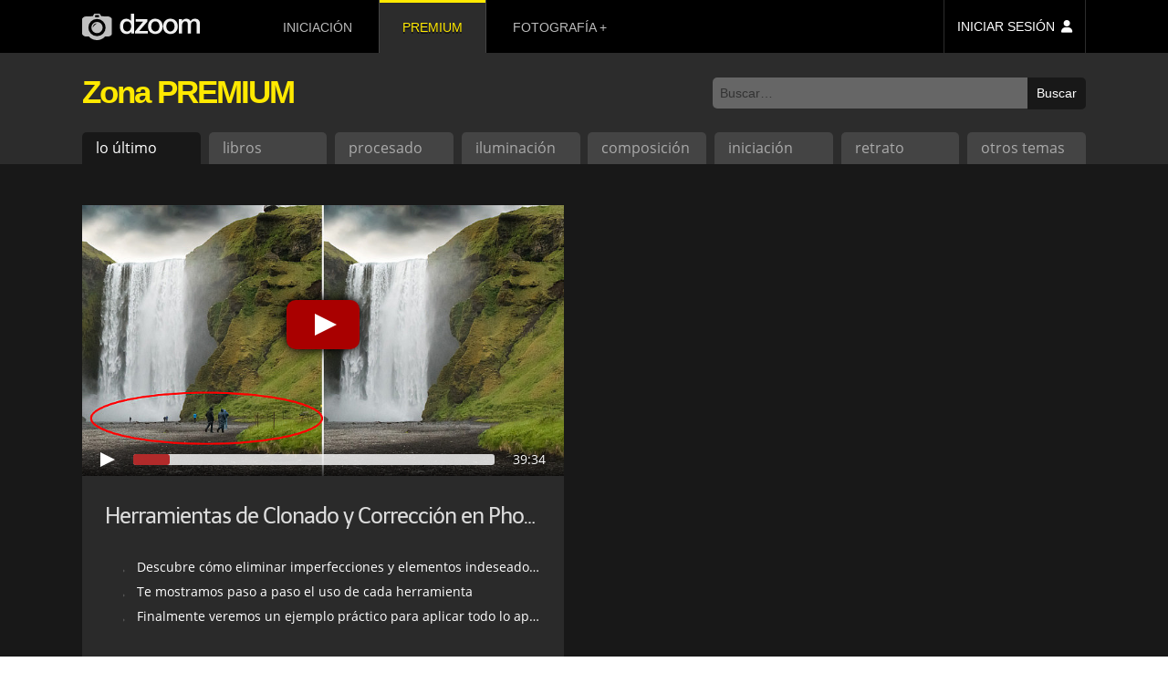

--- FILE ---
content_type: text/html; charset=UTF-8
request_url: https://www.dzoom.org.es/zona-premium/?tag=tampon&step=preview
body_size: 11657
content:
<!DOCTYPE html><html lang=es><head ><meta charset="UTF-8"><title>Zona PREMIUM de dzoom</title><link rel=stylesheet href=https://www.dzoom.org.es/wp-content/cache/minify/471058238.css?x23004 media=all><link rel=dns-prefetch href=//fonts.googleapis.com/ ><style>@font-face{font-family:'Open Sans';font-style:normal;font-weight:400;font-display:swap;src:local('Open Sans Regular'),local('OpenSans-Regular'),url(https://fonts.gstatic.com/s/opensans/v18/mem8YaGs126MiZpBA-UFW50bbck.woff2) format('woff2');unicode-range:U+0100-024F,U+0259,U+1E00-1EFF,U+2020,U+20A0-20AB,U+20AD-20CF,U+2113,U+2C60-2C7F,U+A720-A7FF}@font-face{font-family:'Open Sans';font-style:normal;font-weight:400;font-display:swap;src:local('Open Sans Regular'),local('OpenSans-Regular'),url(https://fonts.gstatic.com/s/opensans/v18/mem8YaGs126MiZpBA-UFVZ0b.woff2) format('woff2');unicode-range:U+0000-00FF,U+0131,U+0152-0153,U+02BB-02BC,U+02C6,U+02DA,U+02DC,U+2000-206F,U+2074,U+20AC,U+2122,U+2191,U+2193,U+2212,U+2215,U+FEFF,U+FFFD}@font-face{font-family:Telex;font-style:normal;font-weight:400;font-display:swap;src:local('Telex Regular'),local('Telex-Regular'),url(https://fonts.gstatic.com/s/telex/v9/ieVw2Y1fKWmIO-faDVtSKA.woff2) format('woff2');unicode-range:U+0100-024F,U+0259,U+1E00-1EFF,U+2020,U+20A0-20AB,U+20AD-20CF,U+2113,U+2C60-2C7F,U+A720-A7FF}@font-face{font-family:Telex;font-style:normal;font-weight:400;font-display:swap;src:local('Telex Regular'),local('Telex-Regular'),url(https://fonts.gstatic.com/s/telex/v9/ieVw2Y1fKWmIO-fUDVs.woff2) format('woff2');unicode-range:U+0000-00FF,U+0131,U+0152-0153,U+02BB-02BC,U+02C6,U+02DA,U+02DC,U+2000-206F,U+2074,U+20AC,U+2122,U+2191,U+2193,U+2212,U+2215,U+FEFF,U+FFFD}</style><meta name="viewport" content="width=device-width, initial-scale=1"><meta name="robots" content="noodp,noydir"><meta name='robots' content='max-image-preview:large'><link rel=dns-prefetch href=//checkout.stripe.com><link rel=dns-prefetch href=//s.w.org><link rel=alternate type=application/rss+xml title="dzoom &raquo; Feed" href=https://www.dzoom.org.es/feed/ ><link rel=alternate type=application/rss+xml title="dzoom &raquo; Feed de los comentarios" href=https://www.dzoom.org.es/comments/feed/ ><link rel=canonical href=https://www.dzoom.org.es/zona-premium/ > <script>window._wpemojiSettings = {"baseUrl":"https:\/\/s.w.org\/images\/core\/emoji\/14.0.0\/72x72\/","ext":".png","svgUrl":"https:\/\/s.w.org\/images\/core\/emoji\/14.0.0\/svg\/","svgExt":".svg","source":{"concatemoji":"https:\/\/www.dzoom.org.es\/wp-includes\/js\/wp-emoji-release.min.js?ver=6.0.3"}};
/*! This file is auto-generated */
!function(e,a,t){var n,r,o,i=a.createElement("canvas"),p=i.getContext&&i.getContext("2d");function s(e,t){var a=String.fromCharCode,e=(p.clearRect(0,0,i.width,i.height),p.fillText(a.apply(this,e),0,0),i.toDataURL());return p.clearRect(0,0,i.width,i.height),p.fillText(a.apply(this,t),0,0),e===i.toDataURL()}function c(e){var t=a.createElement("script");t.src=e,t.defer=t.type="text/javascript",a.getElementsByTagName("head")[0].appendChild(t)}for(o=Array("flag","emoji"),t.supports={everything:!0,everythingExceptFlag:!0},r=0;r<o.length;r++)t.supports[o[r]]=function(e){if(!p||!p.fillText)return!1;switch(p.textBaseline="top",p.font="600 32px Arial",e){case"flag":return s([127987,65039,8205,9895,65039],[127987,65039,8203,9895,65039])?!1:!s([55356,56826,55356,56819],[55356,56826,8203,55356,56819])&&!s([55356,57332,56128,56423,56128,56418,56128,56421,56128,56430,56128,56423,56128,56447],[55356,57332,8203,56128,56423,8203,56128,56418,8203,56128,56421,8203,56128,56430,8203,56128,56423,8203,56128,56447]);case"emoji":return!s([129777,127995,8205,129778,127999],[129777,127995,8203,129778,127999])}return!1}(o[r]),t.supports.everything=t.supports.everything&&t.supports[o[r]],"flag"!==o[r]&&(t.supports.everythingExceptFlag=t.supports.everythingExceptFlag&&t.supports[o[r]]);t.supports.everythingExceptFlag=t.supports.everythingExceptFlag&&!t.supports.flag,t.DOMReady=!1,t.readyCallback=function(){t.DOMReady=!0},t.supports.everything||(n=function(){t.readyCallback()},a.addEventListener?(a.addEventListener("DOMContentLoaded",n,!1),e.addEventListener("load",n,!1)):(e.attachEvent("onload",n),a.attachEvent("onreadystatechange",function(){"complete"===a.readyState&&t.readyCallback()})),(e=t.source||{}).concatemoji?c(e.concatemoji):e.wpemoji&&e.twemoji&&(c(e.twemoji),c(e.wpemoji)))}(window,document,window._wpemojiSettings);</script> <style>img.wp-smiley,
img.emoji {
	display: inline !important;
	border: none !important;
	box-shadow: none !important;
	height: 1em !important;
	width: 1em !important;
	margin: 0 0.07em !important;
	vertical-align: -0.1em !important;
	background: none !important;
	padding: 0 !important;
}</style><link rel=stylesheet href=https://www.dzoom.org.es/wp-content/cache/minify/471049e3d.css?x23004 media=all><style id=global-styles-inline-css>/*<![CDATA[*/body{--wp--preset--color--black: #000000;--wp--preset--color--cyan-bluish-gray: #abb8c3;--wp--preset--color--white: #ffffff;--wp--preset--color--pale-pink: #f78da7;--wp--preset--color--vivid-red: #cf2e2e;--wp--preset--color--luminous-vivid-orange: #ff6900;--wp--preset--color--luminous-vivid-amber: #fcb900;--wp--preset--color--light-green-cyan: #7bdcb5;--wp--preset--color--vivid-green-cyan: #00d084;--wp--preset--color--pale-cyan-blue: #8ed1fc;--wp--preset--color--vivid-cyan-blue: #0693e3;--wp--preset--color--vivid-purple: #9b51e0;--wp--preset--gradient--vivid-cyan-blue-to-vivid-purple: linear-gradient(135deg,rgba(6,147,227,1) 0%,rgb(155,81,224) 100%);--wp--preset--gradient--light-green-cyan-to-vivid-green-cyan: linear-gradient(135deg,rgb(122,220,180) 0%,rgb(0,208,130) 100%);--wp--preset--gradient--luminous-vivid-amber-to-luminous-vivid-orange: linear-gradient(135deg,rgba(252,185,0,1) 0%,rgba(255,105,0,1) 100%);--wp--preset--gradient--luminous-vivid-orange-to-vivid-red: linear-gradient(135deg,rgba(255,105,0,1) 0%,rgb(207,46,46) 100%);--wp--preset--gradient--very-light-gray-to-cyan-bluish-gray: linear-gradient(135deg,rgb(238,238,238) 0%,rgb(169,184,195) 100%);--wp--preset--gradient--cool-to-warm-spectrum: linear-gradient(135deg,rgb(74,234,220) 0%,rgb(151,120,209) 20%,rgb(207,42,186) 40%,rgb(238,44,130) 60%,rgb(251,105,98) 80%,rgb(254,248,76) 100%);--wp--preset--gradient--blush-light-purple: linear-gradient(135deg,rgb(255,206,236) 0%,rgb(152,150,240) 100%);--wp--preset--gradient--blush-bordeaux: linear-gradient(135deg,rgb(254,205,165) 0%,rgb(254,45,45) 50%,rgb(107,0,62) 100%);--wp--preset--gradient--luminous-dusk: linear-gradient(135deg,rgb(255,203,112) 0%,rgb(199,81,192) 50%,rgb(65,88,208) 100%);--wp--preset--gradient--pale-ocean: linear-gradient(135deg,rgb(255,245,203) 0%,rgb(182,227,212) 50%,rgb(51,167,181) 100%);--wp--preset--gradient--electric-grass: linear-gradient(135deg,rgb(202,248,128) 0%,rgb(113,206,126) 100%);--wp--preset--gradient--midnight: linear-gradient(135deg,rgb(2,3,129) 0%,rgb(40,116,252) 100%);--wp--preset--duotone--dark-grayscale: url('#wp-duotone-dark-grayscale');--wp--preset--duotone--grayscale: url('#wp-duotone-grayscale');--wp--preset--duotone--purple-yellow: url('#wp-duotone-purple-yellow');--wp--preset--duotone--blue-red: url('#wp-duotone-blue-red');--wp--preset--duotone--midnight: url('#wp-duotone-midnight');--wp--preset--duotone--magenta-yellow: url('#wp-duotone-magenta-yellow');--wp--preset--duotone--purple-green: url('#wp-duotone-purple-green');--wp--preset--duotone--blue-orange: url('#wp-duotone-blue-orange');--wp--preset--font-size--small: 13px;--wp--preset--font-size--medium: 20px;--wp--preset--font-size--large: 36px;--wp--preset--font-size--x-large: 42px;}.has-black-color{color: var(--wp--preset--color--black) !important;}.has-cyan-bluish-gray-color{color: var(--wp--preset--color--cyan-bluish-gray) !important;}.has-white-color{color: var(--wp--preset--color--white) !important;}.has-pale-pink-color{color: var(--wp--preset--color--pale-pink) !important;}.has-vivid-red-color{color: var(--wp--preset--color--vivid-red) !important;}.has-luminous-vivid-orange-color{color: var(--wp--preset--color--luminous-vivid-orange) !important;}.has-luminous-vivid-amber-color{color: var(--wp--preset--color--luminous-vivid-amber) !important;}.has-light-green-cyan-color{color: var(--wp--preset--color--light-green-cyan) !important;}.has-vivid-green-cyan-color{color: var(--wp--preset--color--vivid-green-cyan) !important;}.has-pale-cyan-blue-color{color: var(--wp--preset--color--pale-cyan-blue) !important;}.has-vivid-cyan-blue-color{color: var(--wp--preset--color--vivid-cyan-blue) !important;}.has-vivid-purple-color{color: var(--wp--preset--color--vivid-purple) !important;}.has-black-background-color{background-color: var(--wp--preset--color--black) !important;}.has-cyan-bluish-gray-background-color{background-color: var(--wp--preset--color--cyan-bluish-gray) !important;}.has-white-background-color{background-color: var(--wp--preset--color--white) !important;}.has-pale-pink-background-color{background-color: var(--wp--preset--color--pale-pink) !important;}.has-vivid-red-background-color{background-color: var(--wp--preset--color--vivid-red) !important;}.has-luminous-vivid-orange-background-color{background-color: var(--wp--preset--color--luminous-vivid-orange) !important;}.has-luminous-vivid-amber-background-color{background-color: var(--wp--preset--color--luminous-vivid-amber) !important;}.has-light-green-cyan-background-color{background-color: var(--wp--preset--color--light-green-cyan) !important;}.has-vivid-green-cyan-background-color{background-color: var(--wp--preset--color--vivid-green-cyan) !important;}.has-pale-cyan-blue-background-color{background-color: var(--wp--preset--color--pale-cyan-blue) !important;}.has-vivid-cyan-blue-background-color{background-color: var(--wp--preset--color--vivid-cyan-blue) !important;}.has-vivid-purple-background-color{background-color: var(--wp--preset--color--vivid-purple) !important;}.has-black-border-color{border-color: var(--wp--preset--color--black) !important;}.has-cyan-bluish-gray-border-color{border-color: var(--wp--preset--color--cyan-bluish-gray) !important;}.has-white-border-color{border-color: var(--wp--preset--color--white) !important;}.has-pale-pink-border-color{border-color: var(--wp--preset--color--pale-pink) !important;}.has-vivid-red-border-color{border-color: var(--wp--preset--color--vivid-red) !important;}.has-luminous-vivid-orange-border-color{border-color: var(--wp--preset--color--luminous-vivid-orange) !important;}.has-luminous-vivid-amber-border-color{border-color: var(--wp--preset--color--luminous-vivid-amber) !important;}.has-light-green-cyan-border-color{border-color: var(--wp--preset--color--light-green-cyan) !important;}.has-vivid-green-cyan-border-color{border-color: var(--wp--preset--color--vivid-green-cyan) !important;}.has-pale-cyan-blue-border-color{border-color: var(--wp--preset--color--pale-cyan-blue) !important;}.has-vivid-cyan-blue-border-color{border-color: var(--wp--preset--color--vivid-cyan-blue) !important;}.has-vivid-purple-border-color{border-color: var(--wp--preset--color--vivid-purple) !important;}.has-vivid-cyan-blue-to-vivid-purple-gradient-background{background: var(--wp--preset--gradient--vivid-cyan-blue-to-vivid-purple) !important;}.has-light-green-cyan-to-vivid-green-cyan-gradient-background{background: var(--wp--preset--gradient--light-green-cyan-to-vivid-green-cyan) !important;}.has-luminous-vivid-amber-to-luminous-vivid-orange-gradient-background{background: var(--wp--preset--gradient--luminous-vivid-amber-to-luminous-vivid-orange) !important;}.has-luminous-vivid-orange-to-vivid-red-gradient-background{background: var(--wp--preset--gradient--luminous-vivid-orange-to-vivid-red) !important;}.has-very-light-gray-to-cyan-bluish-gray-gradient-background{background: var(--wp--preset--gradient--very-light-gray-to-cyan-bluish-gray) !important;}.has-cool-to-warm-spectrum-gradient-background{background: var(--wp--preset--gradient--cool-to-warm-spectrum) !important;}.has-blush-light-purple-gradient-background{background: var(--wp--preset--gradient--blush-light-purple) !important;}.has-blush-bordeaux-gradient-background{background: var(--wp--preset--gradient--blush-bordeaux) !important;}.has-luminous-dusk-gradient-background{background: var(--wp--preset--gradient--luminous-dusk) !important;}.has-pale-ocean-gradient-background{background: var(--wp--preset--gradient--pale-ocean) !important;}.has-electric-grass-gradient-background{background: var(--wp--preset--gradient--electric-grass) !important;}.has-midnight-gradient-background{background: var(--wp--preset--gradient--midnight) !important;}.has-small-font-size{font-size: var(--wp--preset--font-size--small) !important;}.has-medium-font-size{font-size: var(--wp--preset--font-size--medium) !important;}.has-large-font-size{font-size: var(--wp--preset--font-size--large) !important;}.has-x-large-font-size{font-size: var(--wp--preset--font-size--x-large) !important;}/*]]>*/</style><link rel=stylesheet href=https://www.dzoom.org.es/wp-content/cache/minify/47104c431.css?x23004 media=all> <script src=https://www.dzoom.org.es/wp-content/cache/minify/4710818c0.js?x23004></script> <script id=daves-wordpress-live-search-js-extra>var DavesWordPressLiveSearchConfig = {"resultsDirection":"down","showThumbs":"false","showExcerpt":"false","showMoreResultsLink":"true","minCharsToSearch":"3","xOffset":"0","yOffset":"0","blogURL":"https:\/\/www.dzoom.org.es","ajaxURL":"https:\/\/www.dzoom.org.es\/wp-admin\/admin-ajax.php","viewMoreText":"Ver m\u00e1s resultados","outdatedJQuery":"se requiere jQuery 1.2.6 o superior"};</script> <script src=https://www.dzoom.org.es/wp-content/cache/minify/4710f226f.js?x23004></script> <link rel=https://api.w.org/ href=https://www.dzoom.org.es/wp-json/ ><link rel=alternate type=application/json href=https://www.dzoom.org.es/wp-json/wp/v2/pages/32402><link rel=EditURI type=application/rsd+xml title=RSD href=https://www.dzoom.org.es/xmlrpc.php?rsd><link rel=alternate type=application/json+oembed href="https://www.dzoom.org.es/wp-json/oembed/1.0/embed?url=https%3A%2F%2Fwww.dzoom.org.es%2Fzona-premium%2F"><link rel=alternate type=text/xml+oembed href="https://www.dzoom.org.es/wp-json/oembed/1.0/embed?url=https%3A%2F%2Fwww.dzoom.org.es%2Fzona-premium%2F&#038;format=xml"> <script>var itExchangeAjaxCountryStatesAjaxURL = 'https://www.dzoom.org.es/';</script> <script>document.documentElement.className = document.documentElement.className.replace( 'no-js', 'js' );</script> <!--[if lt IE 9]><script src=//html5shiv.googlecode.com/svn/trunk/html5.js?x23004></script><![endif]--><meta property="og:title" content="10 Razones por las que te Interesa Hacerte PREMIUM"><meta property="og:type" content="article"><meta property="og:url" content="http://www.dzoom.org.es/zona-premium/"><meta property="og:site_name" content="dzoom"><meta property="fb:app_id" content="113405138697545"><meta property="og:image" content="/dzdn/img/1212/portadacomposicion.jpg"><meta property="og:description" content="Razón 1) Disfrutarás de TODOS los Libros de Fotografía de dZoom En la Zona PREMIUM encontrarás los mejores libros electrónicos sobre los temas clave que te permitirán profundizar en tu pasión sobre la fotografía. ¿Quieres saber cómo son? ¡¡Echa un vi"><meta property="og:updated_time" content="2018-09-17T12:25:39+00:00"><meta name="twitter:card" content="summary_large_image"><meta name="twitter:site" content="@dzoom"><meta name="twitter:title" content="10 Razones por las que te Interesa Hacerte PREMIUM"><meta name="twitter:description" content="Razón 1) Disfrutarás de TODOS los Libros de Fotografía de dZoom En la Zona PREMIUM encontrarás los mejores libros electrónicos sobre los temas clave que te permitirán profundizar en tu pasión sobre la fotografía. ¿Quieres saber cómo son? ¡¡Echa un vi"><meta name="twitter:image:src" content="/dzdn/img/1212/portadacomposicion.jpg"><link rel=image_src href=/dzdn/img/1212/portadacomposicion.jpg><meta name="msapplication-config" content="none"><link rel=icon href=https://www.dzoom.org.es/wp-content/themes/dzoom/images/favicon/favicon-32.png sizes=32x32><link rel=icon href=https://www.dzoom.org.es/wp-content/themes/dzoom/images/favicon/favicon-57.png sizes=57x57><link rel=icon href=https://www.dzoom.org.es/wp-content/themes/dzoom/images/favicon/favicon-76.png sizes=76x76><link rel=icon href=https://www.dzoom.org.es/wp-content/themes/dzoom/images/favicon/favicon-96.png sizes=96x96><link rel=icon href=https://www.dzoom.org.es/wp-content/themes/dzoom/images/favicon/favicon-128.png sizes=128x128><link rel=icon href=https://www.dzoom.org.es/wp-content/themes/dzoom/images/favicon/favicon-196.png sizes=196x196><link rel=icon href=https://www.dzoom.org.es/wp-content/themes/dzoom/images/favicon/favicon-228.png sizes=228x228><link rel="shortcut icon" sizes=196x196 href=https://www.dzoom.org.es/wp-content/themes/dzoom/images/favicon/favicon-196.png><link rel=apple-touch-icon href=https://www.dzoom.org.es/wp-content/themes/dzoom/images/favicon/favicon-120.png sizes=120x120><link rel=apple-touch-icon href=https://www.dzoom.org.es/wp-content/themes/dzoom/images/favicon/favicon-152.png sizes=152x152><link rel=apple-touch-icon href=https://www.dzoom.org.es/wp-content/themes/dzoom/images/favicon/favicon-180.png sizes=180x180> <script>var ws_plugin__s2member_skip_all_file_confirmations = true;</script> <script async src="https://www.googletagmanager.com/gtag/js?id=G-FR3VLFH94W"></script> <script>window.dataLayer = window.dataLayer || [];
  function gtag(){dataLayer.push(arguments);}
  gtag('js', new Date());

  gtag('config', 'G-FR3VLFH94W');</script> </head><body class="page-template page-template-premium page-template-premium-php page page-id-32402 header-image full-width-content main-premium-body-class" itemscope itemtype=http://schema.org/WebPage><div class=site-container><header class=site-header itemscope itemtype=http://schema.org/WPHeader><div class=wrap><div id=menu-ppal-mob-trigger></div><div class=title-area><a href=https://www.dzoom.org.es><svg xmlns=http://www.w3.org/2000/svg viewBox="0 0 373.24 83.865" height=316.972 width=1410.67><defs> <linearGradient spreadMethod="pad" id="grad-premium" x1="0%" y1="100%" x2="0%" y2="0%"> <stop offset=0 style="stop-color:rgb(255, 112, 2);stop-opacity:1;"/> <stop offset=10% style="stop-color:rgb(255, 112, 2);stop-opacity:1;"/> <stop offset=89% style="stop-color:rgb(242, 232, 1);stop-opacity:1;"/> <stop offset=100% style="stop-color:rgb(249, 171, 2);stop-opacity:1;"/> </linearGradient> </defs><g transform="translate(274.682 -63.697)"><path d="M32.11 81.131v45.585h10.2l.107-28.902.319-1.7.85-2.444.95-1.466 1.066-1.297 1.575-1.39 1.576-1.02 1.343-.37 1.205-.232h1.807l1.576.139 1.158.324 1.112.556.88.556.603.742.556.88.463.973.232.927.37 1.807v31.926h10.38V98.228l.186-1.622.278-1.622.556-1.76.741-1.39 1.158-1.39.927-.88 1.112-.742 1.066-.464 1.344-.278 1.575-.185 1.483-.046 1.76.231 1.298.371 1.205.649.834.695.741.787.65 1.205.37 1.02.232 1.02.185.926.046.741v31.278h10.24v-33.78l-.158-2.141-.377-1.656-.64-1.656-.865-1.694-.94-1.392-.98-.941-1.241-1.017-1.318-.752-1.083-.53-.77-.323-.943-.373-1.29-.322-2.21-.348-4.939.025-1.986.372-1.265.348-.77.273-.993.422-1.092.595-1.067.695-.993.77-.57.471-.82.82-.77.794-.62.72-.322.52-.397.72-.472-.843-.397-.795-.645-.968-.82-.993-.868-.819-.894-.62-1.216-.645-1.166-.571-1.068-.447-1.365-.422-1.142-.273-.893-.124h-4.095l-.944.05-1.588.297-1.142.348-.918.323-.993.397-1.092.546-.794.57-.695.571-.77.745-.645.67-.695.82-.695.843-.397.62-.397.547-.273.422v-6.503zM3.143 79.817l-.81.075-.902.075-1.336.207-1.505.339-1.337.339-1.561.564-1.11.546-.904.49-.808.47-.716.432-.921.659-.828.564-.81.659-.752.733-.64.753-.508.602-.527.622-.526.714-.377.527-.47.715-.433.734-.452.847-.282.677-.245.565-.263.564-.225.565-.264.79-.264.903-.263.922-.15.715-.207 1.035-.207 1.317-.15 1.354-.133 1.148v3.5l.057 1.242.244 1.75.207 1.675.302 1.298.526 1.75.584 1.768.677 1.43.903 1.675 1.299 1.768 1.486 1.713 1.9 1.731 1.807 1.148 2.709 1.43 2.22.884 2.089.659 2.07.414 1.613.081h4.43l2.138-.213 1.956-.275 2.291-.672 1.008-.367.917-.427.963-.442 1.204-.658.94-.546 1.092-.81.678-.563.564-.49.677-.64.847-.902.885-1.035.64-.885.676-.978.509-.847.526-.884.584-1.28.526-1.505.434-1.392.394-1.318.264-1.6.17-1.824.075-1.355.056-1.467v-1.581l-.038-.922-.131-1.374-.17-1.505-.282-1.712-.338-1.317-.414-1.562-.528-1.317-.488-1.129-.396-.94-.753-1.243-.79-1.204-.357-.527-.922-1.091-1.26-1.204-.904-.847-.752-.677-.81-.584-.94-.62-.527-.34-.904-.432-1.035-.47-.959-.414-1.148-.47-.903-.264-1.11-.282-1.129-.226-.922-.132-.997-.15-.96-.132zm1.337 8.172h1.86l.546.074 1.316.199 1.314.397.943.446 1.117.62.967.67 1.042.893.993.968.67.918.645 1.067.471.794.397 1.017.372 1.117.372 1.414.397 1.81.273 1.54v2.704l-.1 1.067-.024.694-.1.992-.297 1.514-.347 1.489-.595 1.587-.646 1.34-.967 1.613-1.067 1.29-1.44 1.24-1.835 1.192-1.762.744-2.183.496H3.984l-1.191-.074-1.067-.273-1.315-.496-1.017-.571-.968-.645-1.216-.992-.769-.894-.794-.967-.67-.894-.446-.843-.472-.968-.372-.819-.397-.942-.297-1.241-.174-1.067-.174-1.166-.124-1.042-.074-1.29v-1.935l.1-.993.123-.918.149-.992.174-1.067.248-1.042.272-1.017.373-.893.347-.77.546-1.017.62-.918.77-.992.57-.645.794-.77.868-.67 1.315-.793 1.34-.62 1.39-.447 1.215-.198zM-44.752 79.776l-.809.075-.903.075-1.335.207-1.506.339-1.336.339-1.562.564-1.11.546-.903.489-.809.47-.715.433-.922.659-.828.564-.81.658-.751.734-.64.753-.508.602-.527.621-.527.715-.377.527-.47.715-.432.734-.452.846-.282.678-.245.564-.263.565-.226.564-.264.79-.263.904-.264.922-.15.714-.207 1.036-.207 1.317-.15 1.354-.132 1.148v3.5l.056 1.242.245 1.75.207 1.674.301 1.298.527 1.75.583 1.77.678 1.429.902 1.675 1.299 1.768 1.486 1.713 1.9 1.73 1.807 1.149 2.71 1.43 2.22.884 2.088.659 2.07.414 1.613.081h4.43l2.139-.213 1.955-.276 2.291-.672 1.009-.366.916-.428.963-.441 1.205-.658.94-.546 1.092-.81.677-.564.564-.49.678-.639.846-.903.885-1.035.64-.884.677-.979.508-.846.527-.885.583-1.28.527-1.504.433-1.393.395-1.317.263-1.6.17-1.824.075-1.355.057-1.468v-1.58l-.038-.922-.132-1.374-.17-1.505-.282-1.712-.338-1.318-.414-1.561-.527-1.317-.489-1.13-.395-.94-.753-1.242-.79-1.204-.358-.527-.922-1.091-1.26-1.205-.903-.847-.753-.676-.81-.584-.94-.621-.527-.339-.903-.432-1.035-.47-.96-.415-1.148-.47-.902-.264-1.11-.282-1.13-.226-.921-.131-.998-.15-.96-.132zm1.337 8.172h1.861l.546.074 1.315.198 1.315.397.943.447 1.116.62.968.67 1.042.893.992.968.67.918.645 1.066.472.795.397 1.017.372 1.116.372 1.414.397 1.812.273 1.538v2.704l-.1 1.067-.025.695-.099.992-.297 1.514-.348 1.488-.595 1.588-.645 1.34-.968 1.613-1.067 1.29-1.439 1.24-1.836 1.191-1.761.745-2.184.496h-2.828l-1.191-.075-1.067-.273-1.315-.496-1.017-.57-.968-.646-1.215-.992-.77-.893-.793-.968-.67-.893-.447-.843-.471-.968-.372-.819-.397-.943-.298-1.24-.174-1.067-.173-1.166-.124-1.042-.075-1.29v-1.936l.1-.992.124-.918.148-.992.174-1.067.248-1.042.273-1.017.372-.894.347-.769.546-1.017.62-.918.77-.993.57-.645.794-.769.869-.67 1.315-.794 1.34-.62 1.389-.446 1.216-.199zM-66.38 126.768v-8.039H-93.57l26.05-30.418v-7.145h-37.14v8.014h23.296l-25.182 30.293v7.22zM-119.697 63.873v23.222l-.72-.942-.62-.695-.72-.72-1.339-1.141-1.141-.868-1.44-.794-1.364-.67-1.687-.596-1.39-.396-2.257-.323h-4.764l-1.612.199-1.737.372-1.315.446-1.265.497-1.563.794-1.192.719-1.215.918-1.29 1.116-1.017 1.142-.894 1.19-1.116 1.613-1.092 2.084-.695 1.861-.67 1.91-.347 1.39-.273 1.439-.198 1.638-.15 1.34-.123 2.182v2.407l.248 2.556.347 2.456.67 2.556.546 1.687.645 1.711 1.191 2.208 1.042 1.663.745 1.042 1.041 1.116 1.266 1.241 1.86 1.364 1.514.919 1.96.893 1.464.496 1.737.496 1.711.323.993.124h3.821l1.24-.124 2.035-.298 1.513-.372 1.439-.596 1.489-.67 1.315-.868 1.017-.844.62-.545.695-.67.62-.794.472-.744.297-.521.273-.62-.006 6.343h9.527V63.873zm-13.026 24.041l2.11.05 1.662.323 1.29.347 1.439.645 1.166.744 1.141.869.894.893.644.843.794 1.216.82 1.662.57 1.613.422 1.488.347 2.134.025 1.365.074 2.158-.124 1.812-.1.893-.272 1.488-.372 1.564-.471 1.488-.546 1.24-.82 1.464-.768 1.142-1.018 1.116-1.017.968-.943.694-1.215.646-1.44.62-1.314.322-1.563.174h-1.514l-1.091-.103-1.191-.22c-.783-.178-1.054-.271-1.444-.422l-1.534-.769-1.017-.67-1.116-1.041-1.092-1.142-.794-1.116-.67-1.216-.67-1.39-.471-1.388-.397-1.91-.198-1.936-.1-1.762-.024-1.116.198-2.183.198-1.762.224-1.166.421-1.637.372-1.043.373-.942.422-.919.645-1.091.595-.794.893-1.042.968-.77 1.092-.769 1.364-.694 1.588-.67.918-.173z" fill=#f0f0f0 /><path d="M-236.107 63.83l-5.002 8.012-22.047.648-1.899.37-2.084.603-1.528.695-1.297.694-1.482 1.02-1.159 1.11-.926 1.205-.648 1.25-.37 1.298v47.196l.37 1.25.648 1.25.787.973.974.88 1.018.88 1.158.695 1.25.695 1.298.51 1.204.509 1.204.324 1.667.278h9.495l1.112 1.065 1.667 1.621 1.668 1.343 1.852 1.297 2.27 1.436 1.62.834 2.502 1.111 1.713.649 2.872.88 2.223.51 2.177.277 1.76.185 5.512.047 2.455-.325 3.056-.648 3.706-1.065 2.27-.973 2.454-1.25 1.899-1.159 1.9-1.343 1.805-1.435 1.436-1.297 1.019-1.065.51-.741h9.91l2.363-.417 1.76-.51 1.807-.787 1.713-.973 1.436-1.204 1.297-1.436.741-1.575.51-1.62v-46.64l-.325-1.437-.556-1.065-.833-1.112-.927-1.019-1.158-.972-1.296-.741-1.205-.695-1.204-.463-1.296-.417-1.344-.278-1.621-.278-21.676-.74-5.141-7.875zm3.92 4.26h10.22l.423.124.248.175.198.223.1.198.099.199v5.21l-.124.273-.248.272-.223.224-.447.248-.249.075h-9.923l-.531-.083-.396-.164-.332-.261-.18-.41v-5.36l.198-.496.372-.273.397-.149zm4.65 12.298a27.33 27.33 0 0127.331 27.33 27.33 27.33 0 01-27.33 27.331 27.33 27.33 0 01-27.331-27.33 27.33 27.33 0 0127.33-27.331zm.115 9.4a17.874 17.874 0 00-17.875 17.874 17.874 17.874 0 0017.875 17.874 17.874 17.874 0 0017.874-17.874 17.874 17.874 0 00-17.874-17.875zm-.242 4.586l-.169.107-1.956 1.284-1.926 1.467-1.529 1.361-1.85 1.727-1.818 1.972-1.468 1.727-1.299 1.941-.78 1.162-.504.75.03-.367.2-1.835.26-.993.35-1.208.444-1.147.58-1.375.765-1.146.765-1.07.963-.963 1.115-.964 1.315-.81 1.36-.58 1.789-.49 1.559-.336z" id=svg-camera fill=#c0c0c0 /><ellipse ry=7.297 rx=7.733 cy=91.433 cx=-245.302 opacity=.523 fill=none /></g></svg></a></div><aside class="widget-area header-widget-area"><div class=menu-principal-container><ul id=menu-principal class=menu><li id=menu-item-705652 class="dz-menu-to-rem menu-item menu-item-type-post_type menu-item-object-post menu-item-705652"><a href=https://www.dzoom.org.es/me-gusta-la-fotografia-digital-por-donde-empiezo/ itemprop=url>iniciación</a></li> <li id=menu-item-705659 class="prem-m-item menu-item menu-item-type-custom menu-item-object-custom menu-item-705659 current-menu-item"><a href="/zona-premium/?step=zero" itemprop=url>premium</a></li> <li id=menu-item-705654 class="menu-item menu-item-type-custom menu-item-object-custom menu-item-has-children menu-item-705654"><a href=/ itemprop=url>fotografía</a><ul class=sub-menu> <li id=menu-item-705655 class="menu-item menu-item-type-taxonomy menu-item-object-category menu-item-has-children menu-item-705655"><a href=https://www.dzoom.org.es/category/conceptos-basicos/ itemprop=url>fundamentos</a><ul class=sub-menu> <li id=menu-item-705661 class="menu-item menu-item-type-post_type menu-item-object-post menu-item-705661"><a href=https://www.dzoom.org.es/profundidad-de-campo/ itemprop=url>profundidad de campo</a></li> <li id=menu-item-705662 class="menu-item menu-item-type-post_type menu-item-object-post menu-item-705662"><a href=https://www.dzoom.org.es/la-temperatura-del-color/ itemprop=url>temperatura de color</a></li> <li id=menu-item-705664 class="menu-item menu-item-type-post_type menu-item-object-post menu-item-705664"><a href=https://www.dzoom.org.es/fotografias-mas-nitidas/ itemprop=url>mejorar la nitidez</a></li> <li id=menu-item-705666 class="menu-item menu-item-type-post_type menu-item-object-post menu-item-705666"><a href=https://www.dzoom.org.es/sensibilidad-iso-que-es-y-como-funciona/ itemprop=url>iso en fotografía</a></li> <li id=menu-item-705667 class="menu-item menu-item-type-post_type menu-item-object-post menu-item-705667"><a href=https://www.dzoom.org.es/reglas-de-composicion-fotografica/ itemprop=url>composición fotográfica</a></li> <li id=menu-item-705668 class="menu-item menu-item-type-post_type menu-item-object-post menu-item-705668"><a href=https://www.dzoom.org.es/el-retrato-fotografico-tipos-de-plano/ itemprop=url>planos fotográficos</a></li></ul> </li> <li id=menu-item-705656 class="menu-item menu-item-type-taxonomy menu-item-object-category menu-item-has-children menu-item-705656"><a href=https://www.dzoom.org.es/category/como-hacer-fotos-a/ itemprop=url>disciplinas</a><ul class=sub-menu> <li id=menu-item-705669 class="menu-item menu-item-type-post_type menu-item-object-post menu-item-705669"><a href=https://www.dzoom.org.es/retrato-fotografico-tecnicas-consejos-y-retoque-en-un-unico-articulo-2/ itemprop=url>retrato</a></li> <li id=menu-item-709386 class="menu-item menu-item-type-post_type menu-item-object-post menu-item-709386"><a href=https://www.dzoom.org.es/guia-completa-fotografia-paisaje/ itemprop=url>paisaje</a></li> <li id=menu-item-706223 class="menu-item menu-item-type-post_type menu-item-object-post menu-item-706223"><a href=https://www.dzoom.org.es/iniciacion-fotografia-nocturna/ itemprop=url>nocturna</a></li> <li id=menu-item-705673 class="menu-item menu-item-type-post_type menu-item-object-post menu-item-705673"><a href=https://www.dzoom.org.es/fotografia-de-larga-exposicion-diurna-esa-gran-desconocida/ itemprop=url>larga exposición</a></li> <li id=menu-item-751370 class="menu-item menu-item-type-custom menu-item-object-custom menu-item-751370"><a href=https://www.dzoom.org.es/la-guia-de-cabecera-del-blanco-y-negro-en-fotografia/ itemprop=url>blanco y negro</a></li> <li id=menu-item-705674 class="menu-item menu-item-type-post_type menu-item-object-post menu-item-705674"><a href=https://www.dzoom.org.es/fotografia-urbana-10-consejos-para-iniciarte-en-este-fascinante-genero/ itemprop=url>urbana</a></li></ul> </li> <li id=menu-item-705657 class="menu-item menu-item-type-taxonomy menu-item-object-category menu-item-has-children menu-item-705657"><a href=https://www.dzoom.org.es/category/de-compras/ itemprop=url>equipo</a><ul class=sub-menu> <li id=menu-item-705693 class="menu-item menu-item-type-taxonomy menu-item-object-category menu-item-705693"><a href=https://www.dzoom.org.es/category/camaras/ itemprop=url>cámaras</a></li> <li id=menu-item-705831 class="menu-item menu-item-type-custom menu-item-object-custom menu-item-705831"><a href=/tema/objetivos/ itemprop=url>objetivos</a></li> <li id=menu-item-705676 class="menu-item menu-item-type-post_type menu-item-object-post menu-item-705676"><a href=https://www.dzoom.org.es/que-tripode-elegir/ itemprop=url>trípode</a></li> <li id=menu-item-705841 class="menu-item menu-item-type-post_type menu-item-object-post menu-item-705841"><a href=https://www.dzoom.org.es/como-elegir-bolsa-para-la-camara-digital-sin-morir-en-el-intento/ itemprop=url>mochila</a></li> <li id=menu-item-705678 class="menu-item menu-item-type-post_type menu-item-object-post menu-item-705678"><a href=https://www.dzoom.org.es/strobist-una-interesante-alternativa-a-la-iluminacion-de-estudio/ itemprop=url>strobist</a></li></ul> </li> <li id=menu-item-705658 class="menu-item menu-item-type-taxonomy menu-item-object-category menu-item-has-children menu-item-705658"><a href=https://www.dzoom.org.es/category/retoque/ itemprop=url>post-procesado</a><ul class=sub-menu> <li id=menu-item-705683 class="menu-item menu-item-type-post_type menu-item-object-post menu-item-705683"><a href=https://www.dzoom.org.es/10-ajustes-para-retocar-tus-retratos-en-lightroom-como-un-profesional/ itemprop=url>retoque de retratos</a></li> <li id=menu-item-705684 class="menu-item menu-item-type-taxonomy menu-item-object-category menu-item-705684"><a href=https://www.dzoom.org.es/category/lightroom/ itemprop=url>lightroom</a></li> <li id=menu-item-705685 class="menu-item menu-item-type-taxonomy menu-item-object-category menu-item-705685"><a href=https://www.dzoom.org.es/category/photoshop/ itemprop=url>photoshop</a></li> <li id=menu-item-705686 class="menu-item menu-item-type-post_type menu-item-object-post menu-item-705686"><a href=https://www.dzoom.org.es/programas-para-fotos/ itemprop=url>programas para editar</a></li> <li id=menu-item-705687 class="menu-item menu-item-type-post_type menu-item-object-post menu-item-705687"><a href=https://www.dzoom.org.es/las-10-mejores-paginas-para-editar-fotos-online-gratis/ itemprop=url>páginas para editar</a></li></ul> </li> <li id=menu-item-705688 class="menu-item menu-item-type-custom menu-item-object-custom menu-item-has-children menu-item-705688"><a href=# itemprop=url>otros</a><ul class=sub-menu> <li id=menu-item-705689 class="menu-item menu-item-type-post_type menu-item-object-page menu-item-705689"><a href=https://www.dzoom.org.es/contacta-con-nosotros/ itemprop=url>contacto</a></li> <li id=menu-item-707219 class="menu-item menu-item-type-post_type menu-item-object-post menu-item-707219"><a href=https://www.dzoom.org.es/10-magnificas-propuestas-si-te-planteas-adquirir-una-camara-evil-este-2015/ itemprop=url>mejores cámaras evil</a></li> <li id=menu-item-707220 class="menu-item menu-item-type-post_type menu-item-object-post menu-item-707220"><a href=https://www.dzoom.org.es/e-camaras-reflex-iniciacion/ itemprop=url>cámaras réflex iniciación</a></li> <li id=menu-item-705690 class="menu-item menu-item-type-post_type menu-item-object-post menu-item-705690"><a href=https://www.dzoom.org.es/15-frases-de-grandes-fotografos-para-inspirarte/ itemprop=url>frases de fotografos</a></li> <li id=menu-item-738156 class="menu-item menu-item-type-post_type menu-item-object-post menu-item-738156"><a href=https://www.dzoom.org.es/la-distancia-focal-todo-lo-que-necesitas-saber-explicado-con-ejemplos/ itemprop=url>distancia focal</a></li> <li id=menu-item-705861 class="menu-item menu-item-type-custom menu-item-object-custom menu-item-705861"><a href=/tema/macro/ itemprop=url>macro</a></li></ul> </li></ul> </li></ul></div><div id=header-dz-login><div id=header-dz-login-c class=reg-user><div id=header-dz-login-icon><div class=header-dz-login-icon-r> <a href=https://www.dzoom.org.es/login/ > <i class="fas fa-user"></i> </a></div><div class=header-dz-login-icon-l> <a href=https://www.dzoom.org.es/login/ >iniciar sesi&oacute;n</a></div></div></div><div id=header-dz-login-form><form name=loginform id=loginform_h action=https://www.dzoom.org.es/login/ method=post><p> <label for=h_user_login>usuario:<br> <input type=text name=log id=h_user_login class=input value></label></p><p> <label for=h_user_pass>contrase&ntilde;a:<br> <input type=password name=pwd id=h_user_pass class=input value></label></p><p class=forgetmenot> <input checked name=rememberme type=checkbox id=rememberme value=forever> <label for=rememberme style=font-size:13px;>recu&eacute;rdame</label></p><p class=submit> <input type=submit name=wp-submit id=h_wp-submit class="button button-primary button-large" value=entrar> <input type=hidden name=redirect_to value="https://www.dzoom.org.es/zona-premium?tag=tampon&pagename=zona-premium"> <input type=hidden name=testcookie value=1></p><div class=mas-links><ul> <li><a href="https://www.dzoom.org.es/login/?action=lostpassword">olvid&eacute; mi contrase&ntilde;a</a></li> <li><a href=https://www.dzoom.org.es/register/ >crear una nueva cuenta</a></li></ul></div></form></div></div></aside></div></header><div class=site-inner><div class=wrap><div class=dz-prm-top-box-b><div class=wrap><div class=dz-prm-top-box-b1><div class=dz-prm-title-l> Zona PREMIUM</div><div class=dz-prm-title-r><div class=premium-barra-nav><form method=get class="searchform search-form" action=/zona-premium/ > <input type=hidden name=step value=preview><input type=text value=Buscar&#x2026; name=prem_s class="s search-input" onfocus="if (this.value == 'Buscar&#x02026;') {this.value = '';}" onblur="if (this.value == '') {this.value = 'Buscar&#x02026;';}"> <input type=submit class="searchsubmit search-submit" value=Buscar></form></div></div></div><div class=dz-prm-top-box-b2><style>.dz-prm-top-box-b{padding-bottom:0;}</style><ul class=prem_tabs><li class=prem_tabs_sel><a href="/zona-premium/?step=preview&tab=ult">lo último</a></li><li class=prem_tabs_dfl><a href="/zona-premium/?step=preview&tab=mej">libros</a></li><li class=prem_tabs_dfl><a href="/zona-premium/?step=preview&tab=rtk">procesado</a></li><li class=prem_tabs_dfl><a href="/zona-premium/?step=preview&tab=fot">iluminación</a></li><li class=prem_tabs_dfl><a href="/zona-premium/?step=preview&tab=cmp">composición</a></li><li class=prem_tabs_dfl><a href="/zona-premium/?step=preview&tab=ini">iniciación</a></li><li class="prem_tabs_dfl dz_prm_vs_hide"><a href="/zona-premium/?step=preview&tab=ret">retrato</a></li><li class="prem_tabs_dfl prem_tabs_last"><a href="/zona-premium/?step=preview&tab=otr">otros temas</a></li></ul></div></div></div><div class=content-sidebar-wrap><main class=content><style>article.premium a.more-link { display:none; }.main-premium-body-class  a.post-edit-link { display:block; } 
.dz-premium.genesis-grid:nth-child(even)::before { clear:both; }
.dz-premium.genesis-grid:nth-child(even) { margin-right:2%; margin-left:0; }
.dz-premium.genesis-grid:nth-child(odd) { margin-left:2%; margin-right:0; }</style><article class="post-777391 premium type-premium status-publish has-post-thumbnail category-photoshop category-retoque tag-clonar tag-edicion-fotografica tag-herramientas-de-clonado-y-correccion tag-imperfecciones tag-parche tag-photoshop tag-pincel-corrector tag-procesado tag-retoque-fotografico tag-tampon tag-tampon-de-clonar area-procesado atractivo-alto dificultad-todos-los-publicos tipo-premium-video entry genesis-grid genesis-grid-1 genesis-grid-odd dz-clear dz-premium"><div class="dz-prem-top-img pp"><a href="/?dz_prem_warn=1" rel="vidbox 640 365" title="Herramientas de Clonado y Corrección en Photoshop"><img width=734 height=413   alt data-srcset="https://www.dzoom.org.es/wp-content/uploads/2022/01/Herramientas-clonado-y-correccion-portada-734x413.jpg 734w, https://www.dzoom.org.es/wp-content/uploads/2022/01/Herramientas-clonado-y-correccion-portada-300x169.jpg 300w, https://www.dzoom.org.es/wp-content/uploads/2022/01/Herramientas-clonado-y-correccion-portada-1024x576.jpg 1024w, https://www.dzoom.org.es/wp-content/uploads/2022/01/Herramientas-clonado-y-correccion-portada-768x432.jpg 768w, https://www.dzoom.org.es/wp-content/uploads/2022/01/Herramientas-clonado-y-correccion-portada-405x228.jpg 405w, https://www.dzoom.org.es/wp-content/uploads/2022/01/Herramientas-clonado-y-correccion-portada.jpg 1280w, https://www.dzoom.org.es/wp-content/uploads/2022/01/Herramientas-clonado-y-correccion-portada-402x268.jpg 402w"  data-src=https://www.dzoom.org.es/wp-content/uploads/2022/01/Herramientas-clonado-y-correccion-portada-734x413.jpg data-sizes="(max-width: 734px) 100vw, 734px" class="aligncenter lazyload" src="[data-uri]"><noscript><img width=734 height=413 src=https://www.dzoom.org.es/wp-content/uploads/2022/01/Herramientas-clonado-y-correccion-portada-734x413.jpg class=aligncenter alt srcset="https://www.dzoom.org.es/wp-content/uploads/2022/01/Herramientas-clonado-y-correccion-portada-734x413.jpg 734w, https://www.dzoom.org.es/wp-content/uploads/2022/01/Herramientas-clonado-y-correccion-portada-300x169.jpg 300w, https://www.dzoom.org.es/wp-content/uploads/2022/01/Herramientas-clonado-y-correccion-portada-1024x576.jpg 1024w, https://www.dzoom.org.es/wp-content/uploads/2022/01/Herramientas-clonado-y-correccion-portada-768x432.jpg 768w, https://www.dzoom.org.es/wp-content/uploads/2022/01/Herramientas-clonado-y-correccion-portada-405x228.jpg 405w, https://www.dzoom.org.es/wp-content/uploads/2022/01/Herramientas-clonado-y-correccion-portada.jpg 1280w, https://www.dzoom.org.es/wp-content/uploads/2022/01/Herramientas-clonado-y-correccion-portada-402x268.jpg 402w" sizes="(max-width: 734px) 100vw, 734px"></noscript><div class=dz-prem-top-play><span></span></div><div class=dz-prem-video-bar><div class=dz-prem-video-play></div><div class=dz-prem-video-prog><div><span></span></div></div><div class=dz-prem-video-dur>39:34</div></div></a></div><div class=dz-prem-cont-bigimg><header class=entry-header><h2 class="entry-title" itemprop="headline"><a href=https://www.dzoom.org.es/premium/herramientas-de-clonado-y-correccion-en-photoshop/ rel=bookmark>Herramientas de Clonado y Corrección en Photoshop</a></h2></header><div class=entry-content itemprop=text><ul> <li>Descubre cómo eliminar imperfecciones y elementos indeseados fácilmente</li> <li>Te mostramos paso a paso el uso de cada herramienta</li> <li>Finalmente veremos un ejemplo práctico para aplicar todo lo aprendido</li></ul></div><footer class=entry-footer></div><div class=post-meta><i class="fas fa-tags"></i> &nbsp;<a href="https://www.dzoom.org.es/zona-premium/?tag=clonar&step=preview" rel=tag>clonar</a>, <a href="https://www.dzoom.org.es/zona-premium/?tag=edicion-fotografica&step=preview" rel=tag>edicion fotografica</a>, <a href="https://www.dzoom.org.es/zona-premium/?tag=herramientas-de-clonado-y-correccion&step=preview" rel=tag>herramientas de clonado y correccion</a>, <a href="https://www.dzoom.org.es/zona-premium/?tag=imperfecciones&step=preview" rel=tag>imperfecciones</a>, <a href="https://www.dzoom.org.es/zona-premium/?tag=parche&step=preview" rel=tag>parche</a>, <a href="https://www.dzoom.org.es/zona-premium/?tag=photoshop&step=preview" rel=tag>Photoshop</a>, <a href="https://www.dzoom.org.es/zona-premium/?tag=pincel-corrector&step=preview" rel=tag>pincel corrector</a>, <a href="https://www.dzoom.org.es/zona-premium/?tag=procesado&step=preview" rel=tag>procesado</a>, <a href="https://www.dzoom.org.es/zona-premium/?tag=retoque-fotografico&step=preview" rel=tag>retoque fotografico</a>, <a href="https://www.dzoom.org.es/zona-premium/?tag=tampon&step=preview" rel=tag>tampon</a>, <a href="https://www.dzoom.org.es/zona-premium/?tag=tampon-de-clonar&step=preview" rel=tag>tampon de clonar</a></div></footer></article></main></div></div></div><footer class=site-footer itemscope itemtype=http://schema.org/WPFooter><div class=wrap><div class=gototop><p> <a class=my-cc-style href=https://creativecommons.org/licenses/by/3.0/deed.es_ES><img alt=CC width=88 height=31 data-src=https://www.dzoom.org.es/wp-content/themes/dzoom/images/by.svg class=lazyload src="[data-uri]"><noscript><img src=https://www.dzoom.org.es/wp-content/themes/dzoom/images/by.svg alt=CC width=88 height=31></noscript></a>En los contenidos propios de dzoom. En v&iacute;deos y fotograf&iacute;as de terceros aplica la licencia de sus respectivos autores..</p></div><div class=creds><p>2003-2026 dzoom, pasi&oacute;n por la <a href=/ >fotograf&iacute;a</a>. <br><a href=/aviso-legal/ >aviso legal</a> | <a href=/politica-de-privacidad/ >pol&iacute;tica de privacidad</a> | <a href=/contacta-con-nosotros/ >contacto</a></p></div></div></footer></div><link rel=stylesheet href=https://www.dzoom.org.es/wp-content/cache/minify/4710c78f1.css?x23004 media=all> <script src=https://www.dzoom.org.es/wp-content/cache/minify/47101f540.js?x23004></script> <script id=contact-form-7-js-extra>var wpcf7 = {"api":{"root":"https:\/\/www.dzoom.org.es\/wp-json\/","namespace":"contact-form-7\/v1"},"cached":"1"};</script> <script src=https://www.dzoom.org.es/wp-content/cache/minify/4710e9b4c.js?x23004></script> <script defer src="https://static.cloudflareinsights.com/beacon.min.js/vcd15cbe7772f49c399c6a5babf22c1241717689176015" integrity="sha512-ZpsOmlRQV6y907TI0dKBHq9Md29nnaEIPlkf84rnaERnq6zvWvPUqr2ft8M1aS28oN72PdrCzSjY4U6VaAw1EQ==" data-cf-beacon='{"version":"2024.11.0","token":"51d9fd4ece3f4fd0b51d95b219fff97a","r":1,"server_timing":{"name":{"cfCacheStatus":true,"cfEdge":true,"cfExtPri":true,"cfL4":true,"cfOrigin":true,"cfSpeedBrain":true},"location_startswith":null}}' crossorigin="anonymous"></script>
</body></html>